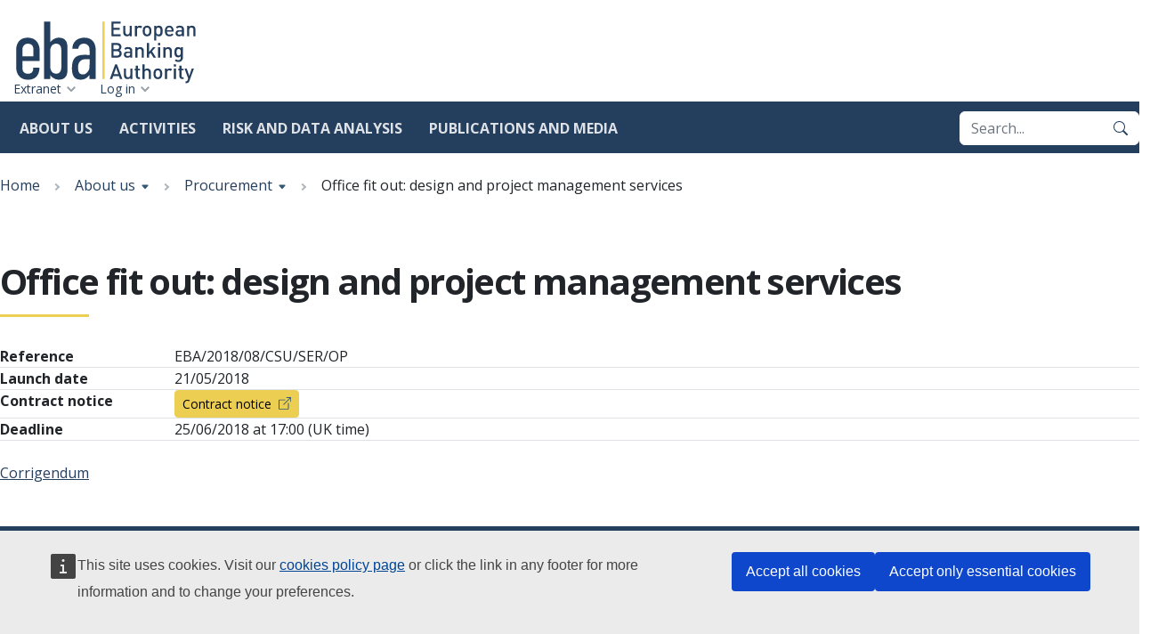

--- FILE ---
content_type: text/html; charset=UTF-8
request_url: https://www.eba.europa.eu/about-us/procurement/office-fit-out-design-and-project-management-services
body_size: 48214
content:
<!DOCTYPE html>
<html lang="en" dir="ltr">
  <head>
    <meta charset="utf-8" />
<script>var _paq = _paq || [];(function(){var u=(("https:" == document.location.protocol) ? "https://analytics.eba.europa.eu/" : "https://analytics.eba.europa.eu/");_paq.push(["setSiteId", "1"]);_paq.push(["setTrackerUrl", u+"matomo.php"]);_paq.push(["setDoNotTrack", 1]);_paq.push(['requireCookieConsent']);
_paq.push(['requireConsent']);if (!window.matomo_search_results_active) {_paq.push(["trackPageView"]);}_paq.push(["setIgnoreClasses", ["no-tracking","colorbox"]]);_paq.push(["enableLinkTracking"]);var d=document,g=d.createElement("script"),s=d.getElementsByTagName("script")[0];g.type="text/javascript";g.defer=true;g.async=true;g.src=u+"matomo.js";s.parentNode.insertBefore(g,s);})();</script>
<script type="application/json">{"utility":"cck","url":"\/cookie-policy-for-eba-official-website"}</script>
<meta name="Generator" content="Drupal 10 (https://www.drupal.org)" />
<meta name="MobileOptimized" content="width" />
<meta name="HandheldFriendly" content="true" />
<meta name="viewport" content="width=device-width, initial-scale=1.0" />
<link rel="icon" href="/themes/eba_theme/favicon.ico" type="image/vnd.microsoft.icon" />
<link rel="alternate" hreflang="en" href="https://www.eba.europa.eu/about-us/procurement/office-fit-out-design-and-project-management-services" />
<link rel="canonical" href="https://www.eba.europa.eu/about-us/procurement/office-fit-out-design-and-project-management-services" />
<link rel="shortlink" href="https://www.eba.europa.eu/node/16361" />
<link rel="preconnect" href="https://fonts.googleapis.com" />
<link rel="preconnect" href="https://fonts.gstatic.com" crossorigin />

    <title>Office fit out: design and project management services | European Banking Authority</title>
    <link rel="stylesheet" media="all" href="/sites/default/files/css/css_GILi110xwDk3mUd_qdjvHoEBcR9NCo7Tchpt7gQ_uNs.css?delta=0&amp;language=en&amp;theme=eba_theme&amp;include=eJxFyEEKgCAUBNALmR4pRhxSUPs430W3bxXtHo8Zp1cOpqvfGf2ARFcwLFwLVpXK2oYe_4l72s69qbIEPXKOlCGG3U6DO9dUGnQUOOKHF6hEKYM" />
<link rel="stylesheet" media="all" href="https://fonts.googleapis.com/css2?family=Open+Sans:wght@400;700;800&amp;display=swap" />
<link rel="stylesheet" media="all" href="/sites/default/files/css/css_DNzryCqt98iwsmb30BtWpsut2ce-mUqBiee2f_1iovU.css?delta=2&amp;language=en&amp;theme=eba_theme&amp;include=eJxFyEEKgCAUBNALmR4pRhxSUPs430W3bxXtHo8Zp1cOpqvfGf2ARFcwLFwLVpXK2oYe_4l72s69qbIEPXKOlCGG3U6DO9dUGnQUOOKHF6hEKYM" />

    
  </head>
  <body class="path-node page-node-type-procurement">
        <a href="#main-content" class="visually-hidden focusable skip-link">
      Skip to main content
    </a>
    
      <div class="dialog-off-canvas-main-canvas" data-off-canvas-main-canvas>
    

<div class="page">
  <header class="site-header" data-js-hook="site-header" role="banner">
    <div class="site-header__inner-container">
          <a class="site-logo" href="/" rel="home">
    <img src="/themes/eba_theme/templates/components/site-logo/images/EBA-logo.svg" alt="European Banking Authority logo" width="312" height="108" />
  </a>




      <div class="navigation-main" data-js-hook="navigation-main" data-js-navigation-area="true">
  <button class="navigation-main__toggler" data-js-hook="navigation-main__toggler" aria-label="Main menu toggler" aria-controls="navigation-main__panel" aria-expanded="false">
    <span class="navigation-main__toggler-label">Menu</span>
    <span class="navigation-main__toggler-icon"></span>
  </button>
  <div id="navigation-main__panel" class="navigation-main__panel" aria-hidden="true">
    <div class="navigation-main__panel-content menu-mobile">
      <nav class="menu-secondary" aria-label="Secondary">
          
  <ul class="menu" data-js-hook="menu">
                  <li class="menu__item ">
          <a href="/extranet" class="menu__title" data-drupal-link-system-path="node/17507">Extranet</a>
        </li>
                        <li class="menu__item ">
          <a href="/user/login" class="menu__title" data-drupal-link-system-path="user/login">Log in</a>
        </li>
            </ul>



      </nav>
      <nav class="menu-primary" aria-label="Main">
            <ul class="menu" data-js-hook="menu">
                  <li class="menu__item menu__item--has-children" data-js-hook="menu__panel-toggler">
          <a href="/about-us" class="menu__title" aria-controls="megamenu-panel-9f06a5d8-bdc6-4899-8413-c1d11f6121f9" aria-expanded="false" data-drupal-link-system-path="node/16245">About us</a>
          <div class="menu__item-panel" id="megamenu-panel-9f06a5d8-bdc6-4899-8413-c1d11f6121f9" aria-hidden="true">
            <a class="menu__item-closer--mobile" data-js-hook="menu__panel-closer" href="#" aria-controls="" aria-expanded="false">Back</a>

            <div class="menu__item-intro">
              <h2 class="menu__item-intro-title">About us</h2>
                              <div class="menu__item-intro-text">
                  <p>The EBA is an independent EU Authority. &nbsp;We play a key role in safeguarding the integrity and robustness of the EU banking sector to support financial stability in the EU.</p>
                </div>
                            <a href="/about-us" class="btn btn-sm btn-primary">Learn more</a>
            </div>

            <ul class="menu__submenu">
                              <li class="menu__submenu-item">
                  <ul class="menu__submenu-list">
                                      <li>
                                          <a href="/about-us/mission-values-and-tasks" data-drupal-link-system-path="node/16246">Mission, values and tasks</a>
                                        </li>
                                      <li>
                                          <h6 class="menu__submenu-title"><a href="/about-us/organisation-and-governance" data-drupal-link-system-path="node/16247">Organisation and governance</a></h6>
                                              <ul class="menu__submenu-list menu__submenu-list--under-title">
                                                      <li><a href="/about-us/organisation-and-governance/governance-structure-and-decision-making" data-drupal-link-system-path="node/16248">Governance structure and decision making</a></li>
                                                      <li><a href="/about-us/organisation-and-governance/eba-within-eu-institutional-framework" data-drupal-link-system-path="node/16408">EBA within the EU institutional framework</a></li>
                                                      <li><a href="/about-us/organisation-and-governance/internal-organisation" data-drupal-link-system-path="node/2477">Internal organisation</a></li>
                                                      <li><a href="/about-us/organisation-and-governance/accountability" data-drupal-link-system-path="node/16250">Accountability</a></li>
                                                  </ul>
                                                              </li>
                                      <li>
                                          <h6 class="menu__submenu-title"><a href="/about-us/legal-and-policy-framework" data-drupal-link-system-path="node/16410">Legal and policy framework</a></h6>
                                              <ul class="menu__submenu-list menu__submenu-list--under-title">
                                                      <li><a href="/about-us/legal-and-policy-framework/eba-regulation-and-institutional-framework" data-drupal-link-system-path="node/2447">EBA regulation and institutional framework</a></li>
                                                      <li><a href="/about-us/legal-and-policy-framework/compliance-eba-regulatory-products" data-drupal-link-system-path="node/2608">Compliance with EBA regulatory products</a></li>
                                                  </ul>
                                                              </li>
                                    </ul>
                </li>
                              <li class="menu__submenu-item">
                  <ul class="menu__submenu-list">
                                      <li>
                                          <a href="/about-us/sustainable-eba" data-drupal-link-system-path="node/2297">Sustainable EBA</a>
                                        </li>
                                      <li>
                                          <a href="/about-us/diversity-and-inclusion" data-drupal-link-system-path="node/2257">Diversity and inclusion</a>
                                        </li>
                                      <li>
                                          <h6 class="menu__submenu-title"><a href="/about-us/careers" data-drupal-link-system-path="node/2547">Careers</a></h6>
                                              <ul class="menu__submenu-list menu__submenu-list--under-title">
                                                      <li><a href="/about-us/careers/vacancies" data-drupal-link-system-path="node/2619">Vacancies</a></li>
                                                      <li><a href="/about-us/careers/meet-our-team" data-drupal-link-system-path="node/17537">Meet our team</a></li>
                                                  </ul>
                                                              </li>
                                      <li>
                                          <a href="/about-us/budget" data-drupal-link-system-path="node/2472">Budget</a>
                                        </li>
                                      <li>
                                          <a href="/about-us/procurement" data-drupal-link-system-path="node/2546">Procurement</a>
                                        </li>
                                    </ul>
                </li>
                          </ul>

            <a class="menu__item-closer--desktop" data-js-hook="menu__panel-closer" href="#megamenu-panel-9f06a5d8-bdc6-4899-8413-c1d11f6121f9" aria-controls="megamenu-panel-9f06a5d8-bdc6-4899-8413-c1d11f6121f9" aria-expanded="false" role="button">
              <img src="/themes/eba_theme/templates/components/menu/images/close--black.svg" alt="Close menu panel">
            </a>
          </div>
        </li>
                        <li class="menu__item menu__item--has-children" data-js-hook="menu__panel-toggler">
          <a href="/activities" class="menu__title" aria-controls="megamenu-panel-9f06a5d8-bdc6-4899-8413-c1d11f6121f9--2" aria-expanded="false" data-drupal-link-system-path="node/16413">Activities</a>
          <div class="menu__item-panel" id="megamenu-panel-9f06a5d8-bdc6-4899-8413-c1d11f6121f9--2" aria-hidden="true">
            <a class="menu__item-closer--mobile" data-js-hook="menu__panel-closer" href="#" aria-controls="" aria-expanded="false">Back</a>

            <div class="menu__item-intro">
              <h2 class="menu__item-intro-title">Activities</h2>
                              <div class="menu__item-intro-text">
                  <p>To contribute to the stability and effectiveness of the European financial system, the EBA develops harmonised rules for financial institutions, promotes convergence of supervisory practices, monitors, and advises on the impact of financial innovation and the transition to sustainable finance.</p>
                </div>
                            <a href="/activities" class="btn btn-sm btn-primary" data-drupal-link-system-path="node/16413">Start here</a>
            </div>

            <ul class="menu__submenu">
                              <li class="menu__submenu-item">
                  <ul class="menu__submenu-list">
                                      <li>
                                          <a href="/activities/single-rulebook" data-drupal-link-system-path="node/4">Single Rulebook</a>
                                        </li>
                                      <li>
                                          <a href="/activities/basel-framework-global-regulatory-standards-banks" data-drupal-link-system-path="node/2542">Implementing Basel III in Europe</a>
                                        </li>
                                      <li>
                                          <h6 class="menu__submenu-title"><a href="/activities/supervisory-convergence" data-drupal-link-system-path="node/16415">Supervisory convergence</a></h6>
                                              <ul class="menu__submenu-list menu__submenu-list--under-title">
                                                      <li><a href="/activities/supervisory-convergence/supervisory-convergence" data-drupal-link-system-path="node/2440">Supervisory convergence</a></li>
                                                      <li><a href="/activities/supervisory-convergence/supervisory-disclosure" data-drupal-link-system-path="node/2545">Supervisory disclosure</a></li>
                                                      <li><a href="/activities/supervisory-convergence/peer-reviews" data-drupal-link-system-path="node/2520">Peer Reviews</a></li>
                                                      <li><a href="/activities/supervisory-convergence/mediation" data-drupal-link-system-path="node/16447">Mediation</a></li>
                                                      <li><a href="/activities/supervisory-convergence/breach-union-law" data-drupal-link-system-path="node/16420">Breach of Union Law</a></li>
                                                      <li><a href="/activities/supervisory-convergence/colleges" data-drupal-link-system-path="node/2544">Colleges</a></li>
                                                      <li><a href="/activities/supervisory-convergence/training" data-drupal-link-system-path="node/2557">Training</a></li>
                                                  </ul>
                                                              </li>
                                    </ul>
                </li>
                              <li class="menu__submenu-item">
                  <ul class="menu__submenu-list">
                                      <li>
                                          <h6 class="menu__submenu-title"><span>Direct supervision and oversight</span></h6>
                                              <ul class="menu__submenu-list menu__submenu-list--under-title">
                                                      <li><a href="/activities/direct-supervision-and-oversight/ebas-supervisory-role-under-mica" data-drupal-link-system-path="node/16417">Markets in Crypto-assets</a></li>
                                                      <li><a href="/activities/direct-supervision-and-oversight/digital-operational-resilience-act" data-drupal-link-system-path="node/16418">Digital operational resilience Act</a></li>
                                                  </ul>
                                                              </li>
                                      <li>
                                          <h6 class="menu__submenu-title"><a href="/activities/information-consumers" data-drupal-link-system-path="node/16422">Information for consumers</a></h6>
                                              <ul class="menu__submenu-list menu__submenu-list--under-title">
                                                      <li><a href="/activities/information-consumers/national-competent-authorities-consumer-protection-0" data-drupal-link-system-path="node/2515">National competent authorities for consumer protection</a></li>
                                                      <li><a href="/activities/information-consumers/how-complain" data-drupal-link-system-path="node/2458">How to complain</a></li>
                                                      <li><a href="/activities/information-consumers/personal-finance-eu-level" data-drupal-link-system-path="node/2513">Personal finance at the EU level</a></li>
                                                      <li><a href="/activities/information-consumers/warnings-against-potentially-harmful-financial-activities" data-drupal-link-system-path="node/2554">Warnings</a></li>
                                                      <li><a href="/activities/information-consumers/financial-education" data-drupal-link-system-path="node/2347">Financial education</a></li>
                                                      <li><a href="/activities/information-consumers/national-registers-and-national-authorities-responsible-handling-complaints-related-credit-servicers" data-drupal-link-system-path="node/17432">National registers and national authorities responsible for handling complaints related to credit servicers</a></li>
                                                      <li><a href="/activities/information-consumers/frauds-and-scams" data-drupal-link-system-path="node/2602">Frauds and scams</a></li>
                                                  </ul>
                                                              </li>
                                    </ul>
                </li>
                              <li class="menu__submenu-item">
                  <ul class="menu__submenu-list">
                                      <li>
                                          <a href="/activities/eba-research-workshops" data-drupal-link-system-path="node/2449">Research Workshops</a>
                                        </li>
                                      <li>
                                          <h6 class="menu__submenu-title"><a href="/activities/ad-hoc-activities" data-drupal-link-system-path="node/16423">Ad hoc activities</a></h6>
                                              <ul class="menu__submenu-list menu__submenu-list--under-title">
                                                      <li><a href="/activities/ad-hoc-activities/our-response-coronavirus-covid-19" data-drupal-link-system-path="node/2346">Our response to Covid-19</a></li>
                                                      <li><a href="/activities/ad-hoc-activities/brexit" data-drupal-link-system-path="node/2337">Brexit</a></li>
                                                  </ul>
                                                              </li>
                                    </ul>
                </li>
                          </ul>

            <a class="menu__item-closer--desktop" data-js-hook="menu__panel-closer" href="#megamenu-panel-9f06a5d8-bdc6-4899-8413-c1d11f6121f9--2" aria-controls="megamenu-panel-9f06a5d8-bdc6-4899-8413-c1d11f6121f9--2" aria-expanded="false" role="button">
              <img src="/themes/eba_theme/templates/components/menu/images/close--black.svg" alt="Close menu panel">
            </a>
          </div>
        </li>
                        <li class="menu__item menu__item--has-children" data-js-hook="menu__panel-toggler">
          <a href="/risk-and-data-analysis" class="menu__title" aria-controls="megamenu-panel-9f06a5d8-bdc6-4899-8413-c1d11f6121f9--3" aria-expanded="false" data-drupal-link-system-path="node/2">Risk and data analysis</a>
          <div class="menu__item-panel" id="megamenu-panel-9f06a5d8-bdc6-4899-8413-c1d11f6121f9--3" aria-hidden="true">
            <a class="menu__item-closer--mobile" data-js-hook="menu__panel-closer" href="#" aria-controls="" aria-expanded="false">Back</a>

            <div class="menu__item-intro">
              <h2 class="menu__item-intro-title">Risk and data analysis</h2>
                              <div class="menu__item-intro-text">
                  <p>To ensure the orderly functioning and stability of the financial system in the European Union, we monitor and analyse risks and vulnerabilities relevant for the regulation of banks and investment firms. We also facilitate information sharing among authorities and institutions through supervisory reporting and data disclosure.</p>
                </div>
                            <a href="/risk-and-data-analysis" class="btn btn-sm btn-primary">Learn more</a>
            </div>

            <ul class="menu__submenu">
                              <li class="menu__submenu-item">
                  <ul class="menu__submenu-list">
                                      <li>
                                          <a href="https://edap-public.eba.europa.eu/ExternalLinks/index?id=Mg%3D%3D&amp;rhversion=20251216204040-2">European Data Access Portal (EDAP)</a>
                                        </li>
                                      <li>
                                          <h6 class="menu__submenu-title"><a href="/risk-and-data-analysis/risk-analysis" data-drupal-link-system-path="node/16424">Risk analysis</a></h6>
                                              <ul class="menu__submenu-list menu__submenu-list--under-title">
                                                      <li><a href="/risk-and-data-analysis/risk-analysis/eu-wide-stress-testing" data-drupal-link-system-path="node/18012">EU-wide stress testing</a></li>
                                                      <li><a href="/eu-wide-transparency-exercise-0" data-drupal-link-system-path="node/18852">EU wide transparency exercise</a></li>
                                                      <li><a href="/risk-and-data-analysis/risk-analysis/risk-monitoring" data-drupal-link-system-path="node/16425">Risk monitoring</a></li>
                                                      <li><a href="/risk-and-data-analysis/risk-analysis/thematic-analysis" data-drupal-link-system-path="node/16426">Thematic analysis</a></li>
                                                  </ul>
                                                              </li>
                                      <li>
                                          <a href="/risk-and-data-analysis/remuneration-and-diversity-analysis" data-drupal-link-system-path="node/18092">Remuneration and diversity analysis</a>
                                        </li>
                                    </ul>
                </li>
                              <li class="menu__submenu-item">
                  <ul class="menu__submenu-list">
                                      <li>
                                          <a href="/risk-and-data-analysis/pillar-3-data-hub" data-drupal-link-system-path="node/18415">Pillar 3 data hub</a>
                                        </li>
                                      <li>
                                          <h6 class="menu__submenu-title"><a href="/risk-and-data-analysis/reporting" data-drupal-link-system-path="node/18460">Reporting</a></h6>
                                              <ul class="menu__submenu-list menu__submenu-list--under-title">
                                                      <li><a href="/risk-and-data-analysis/reporting/reporting-frameworks" data-drupal-link-system-path="node/2535">Reporting frameworks</a></li>
                                                      <li><a href="/reporting-time-traveller" data-drupal-link-system-path="reporting-time-traveller">Reporting Time Traveller</a></li>
                                                      <li><a href="/risk-and-data-analysis/reporting-frameworks/dpm-data-dictionary" data-drupal-link-system-path="node/2551">DPM data dictionary</a></li>
                                                      <li><a href="/activities/single-rulebook/regulatory-activities/supervisory-reporting/integrated-and-consistent-reporting-system" data-drupal-link-system-path="node/16259">Integrated reporting</a></li>
                                                      <li><a href="/activities/single-rulebook/regulatory-activities/supervisory-reporting/joint-bank-reporting-committee-jbrc" data-drupal-link-system-path="node/18225">Joint Bank Reporting Committee (JBRC)</a></li>
                                                  </ul>
                                                              </li>
                                    </ul>
                </li>
                              <li class="menu__submenu-item">
                  <ul class="menu__submenu-list">
                                      <li>
                                          <h6 class="menu__submenu-title"><a href="/risk-and-data-analysis/data" data-drupal-link-system-path="node/16427">Data</a></h6>
                                              <ul class="menu__submenu-list menu__submenu-list--under-title">
                                                      <li><a href="/risk-and-data-analysis/data/registers-and-other-list-institutions" data-drupal-link-system-path="node/16428">Registers and other list of institutions</a></li>
                                                      <li><a href="/risk-and-data-analysis/data/guides-data" data-drupal-link-system-path="node/2446">Guides on data</a></li>
                                                      <li><a href="/risk-and-data-analysis/data/aggregate-statistical-data" data-drupal-link-system-path="node/2475">Aggregate statistical  data</a></li>
                                                      <li><a href="/risk-and-data-analysis/data/secondary-reporting-data-competent-authorities-eba" data-drupal-link-system-path="node/2342">Secondary reporting: data from Competent Authorities to the EBA</a></li>
                                                      <li><a href="/risk-and-data-analysis/data/data-analytics-tools" data-drupal-link-system-path="node/2316">Data analytics tools</a></li>
                                                  </ul>
                                                              </li>
                                    </ul>
                </li>
                          </ul>

            <a class="menu__item-closer--desktop" data-js-hook="menu__panel-closer" href="#megamenu-panel-9f06a5d8-bdc6-4899-8413-c1d11f6121f9--3" aria-controls="megamenu-panel-9f06a5d8-bdc6-4899-8413-c1d11f6121f9--3" aria-expanded="false" role="button">
              <img src="/themes/eba_theme/templates/components/menu/images/close--black.svg" alt="Close menu panel">
            </a>
          </div>
        </li>
                        <li class="menu__item menu__item--has-children" data-js-hook="menu__panel-toggler">
          <a href="/publications-and-media" class="menu__title" aria-controls="megamenu-panel-9f06a5d8-bdc6-4899-8413-c1d11f6121f9--4" aria-expanded="false" data-drupal-link-system-path="node/1">Publications and media</a>
          <div class="menu__item-panel" id="megamenu-panel-9f06a5d8-bdc6-4899-8413-c1d11f6121f9--4" aria-hidden="true">
            <a class="menu__item-closer--mobile" data-js-hook="menu__panel-closer" href="#" aria-controls="" aria-expanded="false">Back</a>

            <div class="menu__item-intro">
              <h2 class="menu__item-intro-title">Publications and media</h2>
                              <div class="menu__item-intro-text">
                  <p>Communicating to all our&nbsp;audiences in&nbsp;the most effective way and using the&nbsp;most appropriate channels is crucial for us. Through our publications, announcements, and participation in external events, we are committed to reaching out to all our stakeholders to report about our policies, activities, and initiatives.</p>
                </div>
                            <a href="/publications-and-media" class="btn btn-sm btn-primary">Learn more</a>
            </div>

            <ul class="menu__submenu">
                              <li class="menu__submenu-item">
                  <ul class="menu__submenu-list">
                                      <li>
                                          <h6 class="menu__submenu-title"><a href="/publications-and-media/publications" data-drupal-link-system-path="node/16764">Publications</a></h6>
                                              <ul class="menu__submenu-list menu__submenu-list--under-title">
                                                      <li><a href="/publications?text=&amp;document_type=250&amp;media_topics=All" data-drupal-link-query="{&quot;document_type&quot;:&quot;250&quot;,&quot;media_topics&quot;:&quot;All&quot;,&quot;text&quot;:&quot;&quot;}">Guidelines</a></li>
                                                      <li><a href="/publications-and-media/publications?text=&amp;document_type=248&amp;media_topics=All" data-drupal-link-query="{&quot;document_type&quot;:&quot;248&quot;,&quot;media_topics&quot;:&quot;All&quot;,&quot;text&quot;:&quot;&quot;}" data-drupal-link-system-path="node/16764">Regulatory Technical Standards</a></li>
                                                      <li><a href="/publications-and-media/publications?text=&amp;document_type=247&amp;media_topics=All" data-drupal-link-query="{&quot;document_type&quot;:&quot;247&quot;,&quot;media_topics&quot;:&quot;All&quot;,&quot;text&quot;:&quot;&quot;}" data-drupal-link-system-path="node/16764">Implementing Technical Standards</a></li>
                                                      <li><a href="/publications?text=&amp;document_type=257&amp;media_topics=All" data-drupal-link-query="{&quot;document_type&quot;:&quot;257&quot;,&quot;media_topics&quot;:&quot;All&quot;,&quot;text&quot;:&quot;&quot;}">Reports</a></li>
                                                      <li><a href="/publications-and-media/publications?text=&amp;document_type=244&amp;media_topics=All" data-drupal-link-query="{&quot;document_type&quot;:&quot;244&quot;,&quot;media_topics&quot;:&quot;All&quot;,&quot;text&quot;:&quot;&quot;}" data-drupal-link-system-path="node/16764">Consultation papers</a></li>
                                                      <li><a href="/publications-and-media/publications?text=&amp;document_type=252&amp;media_topics=All" data-drupal-link-query="{&quot;document_type&quot;:&quot;252&quot;,&quot;media_topics&quot;:&quot;All&quot;,&quot;text&quot;:&quot;&quot;}" data-drupal-link-system-path="node/16764">Opinions</a></li>
                                                      <li><a href="/publications-and-media/publications?text=&amp;document_type=245&amp;media_topics=All" data-drupal-link-query="{&quot;document_type&quot;:&quot;245&quot;,&quot;media_topics&quot;:&quot;All&quot;,&quot;text&quot;:&quot;&quot;}" data-drupal-link-system-path="node/16764">Decisions</a></li>
                                                      <li><a href="/publications-and-media/publications?text=&amp;document_type=5294&amp;media_topics=All" data-drupal-link-query="{&quot;document_type&quot;:&quot;5294&quot;,&quot;media_topics&quot;:&quot;All&quot;,&quot;text&quot;:&quot;&quot;}" data-drupal-link-system-path="node/16764">Staff papers</a></li>
                                                      <li><a href="/publications-and-media/publications?text=&amp;document_type=241&amp;media_topics=All" data-drupal-link-query="{&quot;document_type&quot;:&quot;241&quot;,&quot;media_topics&quot;:&quot;All&quot;,&quot;text&quot;:&quot;&quot;}" data-drupal-link-system-path="node/16764">Annual reports</a></li>
                                                  </ul>
                                                              </li>
                                    </ul>
                </li>
                              <li class="menu__submenu-item">
                  <ul class="menu__submenu-list">
                                      <li>
                                          <a href="/publications-and-media/press-releases" data-drupal-link-system-path="node/6">Press releases</a>
                                        </li>
                                      <li>
                                          <a href="/publications-and-media/speeches" data-drupal-link-system-path="node/9">Speeches</a>
                                        </li>
                                      <li>
                                          <a href="/publications-and-media/interviews" data-drupal-link-system-path="node/8">Interviews</a>
                                        </li>
                                      <li>
                                          <a href="/publications-and-media/events" data-drupal-link-system-path="node/5">Events</a>
                                        </li>
                                    </ul>
                </li>
                              <li class="menu__submenu-item">
                  <ul class="menu__submenu-list">
                                      <li>
                                          <h6 class="menu__submenu-title"><a href="/publications-and-media/media-centre" data-drupal-link-system-path="node/16443">Media centre</a></h6>
                                              <ul class="menu__submenu-list menu__submenu-list--under-title">
                                                      <li><a href="https://www.eba.europa.eu/factsheets?text=&amp;document_type=5606&amp;media_topics=All">Factsheets</a></li>
                                                      <li><a href="/media-gallery" data-drupal-link-system-path="node/16814">Media gallery</a></li>
                                                      <li><a href="/publications-and-media/media-centre/media-resources" data-drupal-link-system-path="node/16444">Media resources</a></li>
                                                  </ul>
                                                              </li>
                                    </ul>
                </li>
                          </ul>

            <a class="menu__item-closer--desktop" data-js-hook="menu__panel-closer" href="#megamenu-panel-9f06a5d8-bdc6-4899-8413-c1d11f6121f9--4" aria-controls="megamenu-panel-9f06a5d8-bdc6-4899-8413-c1d11f6121f9--4" aria-expanded="false" role="button">
              <img src="/themes/eba_theme/templates/components/menu/images/close--black.svg" alt="Close menu panel">
            </a>
          </div>
        </li>
            </ul>



        <div class="box-search" role="search">
          <form action="/search?" method="get" accept-charset="UTF-8" class="input-group">
            <input title="Enter the terms you wish to search for." placeholder="Search..." type="search" name="query" value="" size="15" maxlength="128" class="form-control" autocomplete="off">
            <button type="submit" class="btn btn-primary" value="Search" aria-label="Search">
              <svg xmlns="http://www.w3.org/2000/svg" width="16" height="16" fill="currentColor" class="bi bi-search" viewBox="0 0 16 16">
  <path d="M11.742 10.344a6.5 6.5 0 1 0-1.397 1.398h-.001c.03.04.062.078.098.115l3.85 3.85a1 1 0 0 0 1.415-1.414l-3.85-3.85a1.007 1.007 0 0 0-.115-.1zM12 6.5a5.5 5.5 0 1 1-11 0 5.5 5.5 0 0 1 11 0z"/>
</svg>
            </button>
          </form>
        </div>
      </nav>
    </div>
  </div>
</div>

    </div>
  </header>

    

  
  <main role="main" class="__inner-container">
    <a id="main-content" tabindex="-1"></a>      <div class="page__highlighted">
          <div id="block-eba-theme-breadcrumbnavigationblock">
  
    
      
<nav class="breadcrumb-sw" role="navigation" aria-labelledby="system-breadcrumb"><h2 id="system-breadcrumb" class="visually-hidden">Breadcrumb</h2><ol class="breadcrumb-sw__list" data-js-hook="breadcrumb-sw"><li class="breadcrumb-sw__item" data-js-hook="breadcrumb-sw__item"><a href="/">Home</a></li><li class="breadcrumb-sw__item" data-js-hook="breadcrumb-sw__item"><button
              class="breadcrumb-sw__item-title"
              aria-haspopup="true"
              aria-controls="breadcrumb-sw-panel--1119910966-2"
              aria-expanded="false">
              About us
            </button><div class="breadcrumb-sw__item-panel" id="breadcrumb-sw-panel--1119910966-2" aria-hidden="true"><a class="breadcrumb-sw__item-back" href="/about-us">Back to About us</a><ul class="breadcrumb-sw__item-children" style="--panel-column-count: 0" data-js-hook="breadcrumb-sw__item-children"><li><a href="/about-us/mission-values-and-tasks">Mission, values and tasks</a></li><li><a href="/about-us/organisation-and-governance">Organisation and governance</a></li><li><a href="/about-us/legal-and-policy-framework">Legal and policy framework</a></li><li><a href="/about-us/sustainable-eba">Sustainable EBA</a></li><li><a href="/about-us/diversity-and-inclusion">Diversity and inclusion</a></li><li><a href="/about-us/careers">Careers</a></li><li><a href="/about-us/budget">Budget</a></li><li><a href="/about-us/procurement">Procurement</a></li></ul></div></li><li class="breadcrumb-sw__item" data-js-hook="breadcrumb-sw__item"><button
              class="breadcrumb-sw__item-title"
              aria-haspopup="true"
              aria-controls="breadcrumb-sw-panel--1119910966-3"
              aria-expanded="false">
              Procurement
            </button><div class="breadcrumb-sw__item-panel" id="breadcrumb-sw-panel--1119910966-3" aria-hidden="true"><a class="breadcrumb-sw__item-back" href="/about-us/procurement">Back to Procurement</a><ul class="breadcrumb-sw__item-children" style="--panel-column-count: 0" data-js-hook="breadcrumb-sw__item-children"><li><a href="/about-us/procurement/procurement-procedures-value-eu143000-or-more">Current and past procurement procedures with a value of €143,000 or more</a></li><li><a href="/about-us/procurement/procurement-procedures-between-eu15000-and-eu143000">Current procurement procedures between €15,000 and €143,000</a></li><li><a href="/about-us/procurement/information-ex-post-publicity">Information on ex-post publicity</a></li></ul></div></li><li class="breadcrumb-sw__item" data-js-hook="breadcrumb-sw__item"><span>Office fit out: design and project management services</span></li></ol></nav>
  </div>
<div data-drupal-messages-fallback class="hidden"></div>


      </div>

          <div class="page__content">
                <div>
          
            <div id="block-eba-theme-content">
  
    
      
<article class="node node--type-procurement node--view-mode-full">

  
                    <header class="node__header">
          <h1 class="page-title">
            
<span>Office fit out: design and project management services</span>

          </h1>
        </header>
              

  
  
  
<dl class="metadata">
      <dt class="metadata__term">Reference</dt>
    <dd class="metadata__definition">EBA/2018/08/CSU/SER/OP</dd>
      <dt class="metadata__term">Launch date</dt>
    <dd class="metadata__definition"><time datetime="2018-05-21T12:00:00Z">21/05/2018</time>
</dd>
      <dt class="metadata__term">Contract notice</dt>
    <dd class="metadata__definition"><a href="http://ted.europa.eu/udl?uri=TED%3ANOTICE%3A236680-2018%3ATEXT%3AEN%3AHTML&amp;ticket=ST-10307812-IfbXtGfiKcZnzzZq4a0XarerzbEyM6m0JKZ8Lfozv56RGQ2yTlsldZyMVW8ynZ8rWrsu7SzUPjxznSQGefqflifG-PHslUMVSXYCPVO44V5tgXi-fSsd6rMyo0O8IofO5E61HoHRlXvBL4iiuHaGQVKoUAu" class="btn btn-secondary btn-sm link-icon link-icon--primary link-icon--external">Contract notice</a></dd>
      <dt class="metadata__term">Deadline</dt>
    <dd class="metadata__definition">  <time datetime="2018-06-25T12:00:00Z">25/06/2018</time>
 at 17:00 (UK time)</dd>
  </dl>


      <section class="page__section ">
        
<section class="rich-text">
  
            <div class="field field--name-text field--type-text-long field--label-hidden field__item"><p>
	<a href="http://ted.europa.eu/udl?uri=TED:NOTICE:243013-2018:TEXT:EN:HTML">Corrigendum</a></p></div>
      
</section>


    </section>
  
  
  

</article>

  </div>


        </div>
      </div>
      </main>

  
    <nav role="navigation" aria-labelledby="block-eba-theme-footer-menu" id="block-eba-theme-footer">
            
  <h2 class="visually-hidden" id="block-eba-theme-footer-menu">Footer</h2>
  

        
<footer class="site-footer" role="contentinfo">
  <div class="site-footer__inner-container">

    <section class="row site-footer__top">
            
      <div class="col-lg-4">
        <section class="box-info">
            <h2 class="h6">EUROPEAN BANKING AUTHORITY</h2>
        <p>Our mission is to contribute to the stability and effectiveness of the European financial system through simple, consistent, transparent, fair regulation and supervision that benefits all EU citizens.</p>
        <br>
        <p><a target="_blank" href="https://europa.eu/"><img alt="UE logo" width="41" height="28" style="margin-inline-end: 10px" src="/themes/eba_theme/templates/components/site-footer/images/eu-flag-logo-A.png">An agency of the EU</a></p>
        <p><a target="_blank" href="https://agencies-network.europa.eu/"><img alt="EU Agencies Network logo" width="40" height="37" style="margin-inline-end: 10px" src="/themes/eba_theme/templates/components/site-footer/images/eu-agencies-logo-A.png">EU Agencies Network</a></p>
        <p><a href="/about-us/sustainable-eba"><img alt="EMAS logo" width="80" height="37" style="margin-inline-end: 10px" src="/themes/eba_theme/templates/components/site-footer/images/EMAS-logo.png">Sustainable EBA</a></p>
      
</section>

      </div>

                      <div class="col-md-6 col-lg-4">
                                  <section class="box-info">
      <h3 class="h6 box-info__title">Contact us</h3>
                  <ul>
                                  <li>
                                        <a href="/contacts" target="" data-drupal-link-system-path="node/2448">Contacts</a>
                  </li>
                                  <li>
                                        <a href="/form/webform-162" target="" data-drupal-link-system-path="webform/webform_162">Ask a general question</a>
                  </li>
                                  <li>
                                        <a href="/form/press-enquiry" target="" data-drupal-link-system-path="webform/press_enquiry">Send a press query</a>
                  </li>
                                  <li>
                                        <a href="/single-rule-book-qa" target="" data-drupal-link-system-path="node/16252">Ask a regulatory question</a>
                  </li>
                                  <li>
                                        <a href="/about-us/organisation-and-governance/accountability/transparency-and-access-documents" target="" data-drupal-link-system-path="node/2308">Request access to documents</a>
                  </li>
                                  <li>
                                        <a href="/activities/information-consumers/how-complain" target="" data-drupal-link-system-path="node/2458">File a complaint</a>
                  </li>
                                  <li>
                                        <a href="https://eba.integrityline.com/frontpage" target="_blank">Whistleblower reports</a>
                  </li>
                              </ul>
            
</section>

                                  <section class="box-info">
      <h3 class="h6 box-info__title">Stay up to date with our work</h3>
                  <ul>
                                  <li>
                                        <a href="/subscribe-to-email-alerts" target="" data-drupal-link-system-path="node/16500">Subscribe to our email alerts</a>
                  </li>
                                  <li>
                                        <a href="/news-press/news/rss.xml" target="" data-drupal-link-system-path="news-press/news/rss.xml">News &amp; press RSS feed</a>
                  </li>
                              </ul>
            
</section>

                  </div>
                      <div class="col-md-6 col-lg-4">
                                  <section class="box-info">
      <h3 class="h6 box-info__title">Follow us on Social media</h3>
                  <ul>
                                  <li>
                                        <a href="https://bsky.app/profile/eba.europa.eu" class="link-icon link-icon--social" target="_blank">Bluesky</a>
                  </li>
                                  <li>
                                        <a href="https://www.linkedin.com/company/european-banking-authority" class="link-icon link-icon--social" target="_blank">LinkedIn</a>
                  </li>
                                  <li>
                                        <a href="https://twitter.com/EBA_News" class="link-icon link-icon--social" target="_blank">X</a>
                  </li>
                                  <li>
                                        <a href="https://www.youtube.com/user/EUbankingauthority" class="link-icon link-icon--social" target="_blank">YouTube</a>
                  </li>
                              </ul>
            
</section>

                                  <section class="box-info">
      <h3 class="h6 box-info__title">Find out about us</h3>
                  <ul>
                                  <li>
                                        <a href="/find-out-about-us/eba-glance" target="" data-drupal-link-system-path="node/16452">The EBA at a glance</a>
                  </li>
                                  <li>
                                        <a href="/about-us/careers/vacancies" target="" data-drupal-link-system-path="node/2619">Vacancies</a>
                  </li>
                                  <li>
                                        <a href="/privacy-notice" target="" data-drupal-link-system-path="node/2359">Privacy policy</a>
                  </li>
                                  <li>
                                        <a href="/find-out-about-us/legal-notice" target="" data-drupal-link-system-path="node/2694">Legal notice</a>
                  </li>
                                  <li>
                                        <a href="/cookie-policy-eba-official-website" target="" data-drupal-link-system-path="node/2521">Cookies policy</a>
                  </li>
                                  <li>
                                        <a href="/activities/information-consumers/frauds-and-scams" target="" data-drupal-link-system-path="node/2602">Frauds and scams</a>
                  </li>
                              </ul>
            
</section>

                                  <section class="box-info">
      <h3 class="h6 box-info__title">Explore related sites</h3>
                  <ul>
                                  <li>
                                        <a href="https://www.eiopa.europa.eu/index_en" target="_blank">EIOPA</a>
                  </li>
                                  <li>
                                        <a href="https://www.esma.europa.eu/" target="_blank">ESMA</a>
                  </li>
                                  <li>
                                        <a href="https://www.esrb.europa.eu/home/html/index.en.html" target="_blank">ESRB</a>
                  </li>
                                  <li>
                                        <a href="https://www.eba.europa.eu/cebs-archive" target="_blank">CEBS archive</a>
                  </li>
                              </ul>
            
</section>

                  </div>
      
    </section>
  </div>
</footer>

  </nav>


  
</div>

  </div>

    
    <script type="application/json" data-drupal-selector="drupal-settings-json">{"path":{"baseUrl":"\/","pathPrefix":"","currentPath":"node\/16361","currentPathIsAdmin":false,"isFront":false,"currentLanguage":"en"},"pluralDelimiter":"\u0003","suppressDeprecationErrors":true,"matomo":{"disableCookies":false,"trackMailto":true},"user":{"uid":0,"permissionsHash":"77b1abe247368d13e8861b4e80e60b3d28a771a48fc78903c3da7a4d14a1be37"}}</script>
<script src="/sites/default/files/js/js_31dCZcpJZ8Yg9rmcrUoobyuqnPjreSbYQwr1eo5E0Xw.js?scope=footer&amp;delta=0&amp;language=en&amp;theme=eba_theme&amp;include=eJw1yEEKgDAMBdELtfZIJW0_VUyMJBGvryCuhjdoVLsaSu97DaO-b8dMeG-sEJTJ2ogzuSM8CYWKli9JUW-0UGUvw66TePmdXciClQbsAX43Jss"></script>
<script src="https://europa.eu/webtools/load.js" defer></script>

  </body>
</html>
